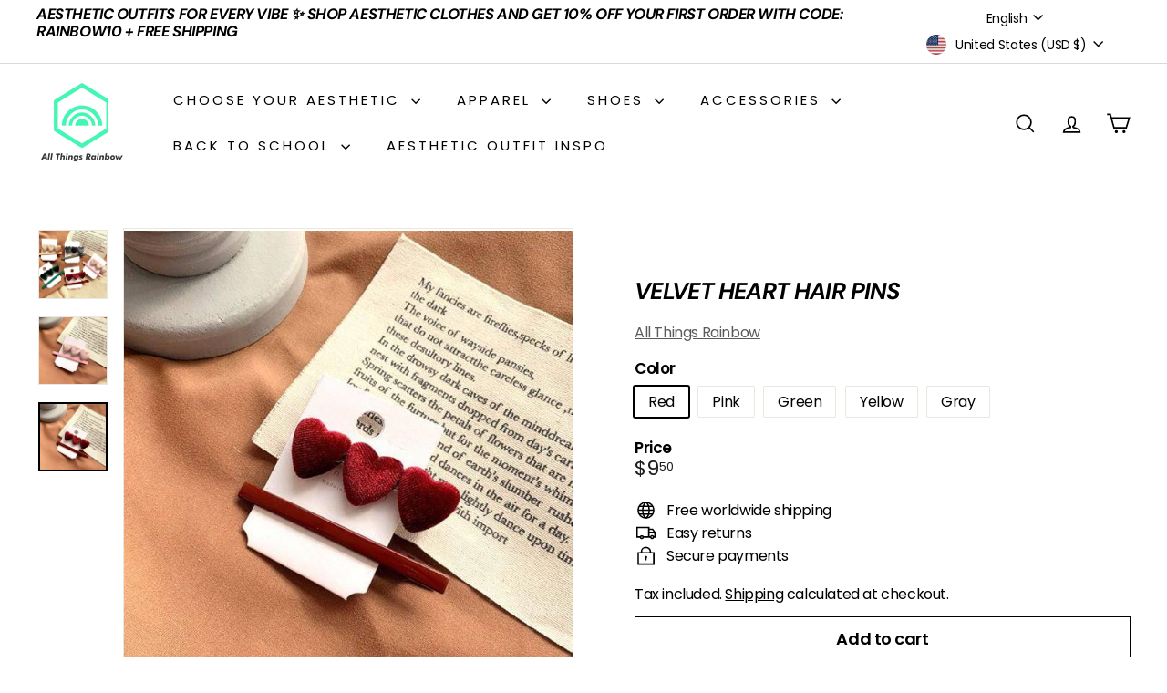

--- FILE ---
content_type: text/javascript
request_url: https://allthingsrainbowstore.com/cdn/shop/t/14/assets/base-media.js?v=158686823065200144011730201244
body_size: -289
content:
import inView from"@archetype-themes/scripts/vendors/in-view";export default class extends HTMLElement{connectedCallback(){const handler={get:(target,prop)=>async()=>{target=await target,this.playerHandler(target,prop)}};this.player=new Proxy(this.getPlayerTarget(),handler),this.pausedByUser=!1,this.playingWhenLastViewed=!1,inView(this,()=>((this.autoplay&&!this.pausedByUser||this.playingWhenLastViewed)&&this.play(),()=>{this.playingWhenLastViewed=this.playing,this.pause()}))}static get observedAttributes(){return["playing"]}attributeChangedCallback(name,oldValue,newValue){name==="playing"&&(oldValue===null&&newValue===""?this.dispatchEvent(new CustomEvent("media:play",{bubbles:!0})):newValue===null&&this.dispatchEvent(new CustomEvent("media:pause",{bubbles:!0})))}play(){this.pausedByUser=!1,!this.playing&&(this.player.play(),this.playingWhenLastViewed=!0)}pause(){this.pausedByUser=!0,this.playing&&this.player.pause()}getPlayerTarget(){throw new Error("getPlayerTarget must be implemented in a subclass")}playerHandler(target,prop){throw new Error("playerHandler must be implemented in a subclass")}get playing(){return this.hasAttribute("playing")}get autoplay(){return this.hasAttribute("autoplay")}}
//# sourceMappingURL=/cdn/shop/t/14/assets/base-media.js.map?v=158686823065200144011730201244
